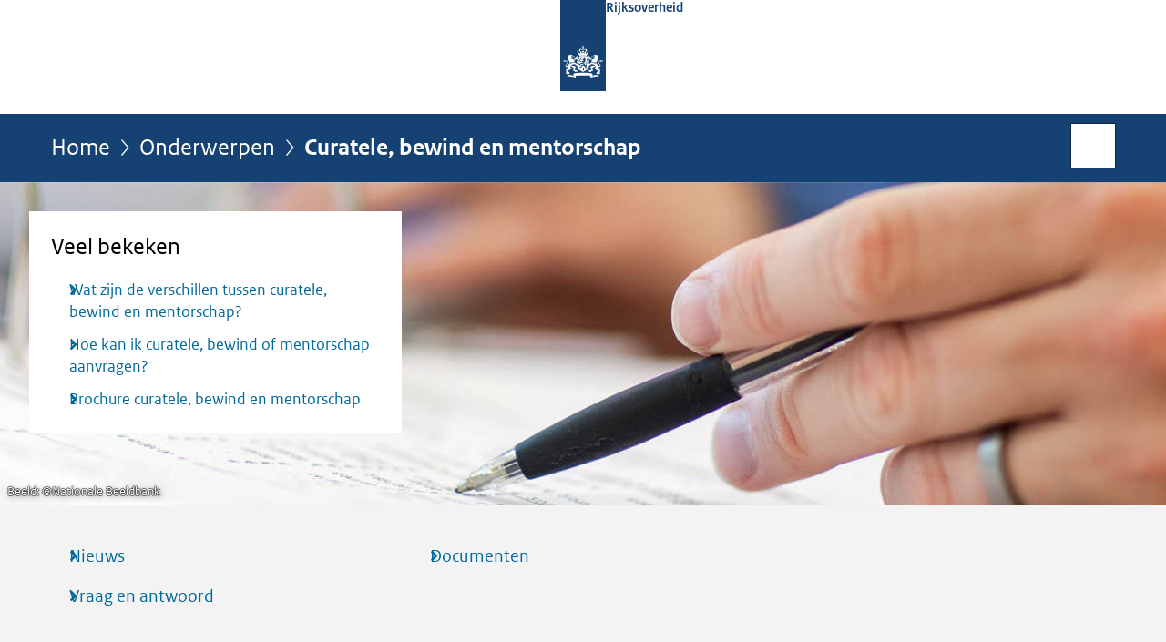

--- FILE ---
content_type: text/html;charset=UTF-8
request_url: https://www.rijksoverheid.nl/onderwerpen/curatele-bewind-en-mentorschap
body_size: 4918
content:
<!doctype html>

<html class="no-js fullWidth" xml:lang="nl-NL" lang="nl-NL">
    <!-- Version: 2025.16.2 -->
<head>
  <meta charset="UTF-8"/>
  <meta name="description" content="Een curator, beschermingsbewindvoerder of mentor neemt beslissingen voor de persoon die onder curatele, beschermingsbewind of mentorschap staat."/>
<meta name="DCTERMS.description" content="Een curator, beschermingsbewindvoerder of mentor neemt beslissingen voor de persoon die onder curatele, beschermingsbewind of mentorschap staat."/>
<meta property="og:image" content="https://www.rijksoverheid.nl/binaries/small/content/gallery/rijksoverheid/channel-afbeeldingen/logos/facebook.png"/>
<title>Curatele, bewind en mentorschap | Rijksoverheid.nl</title>
<meta name="DCTERMS.title" content="Curatele, bewind en mentorschap - Rijksoverheid.nl"/>
<meta property="og:title" content="Curatele, bewind en mentorschap"/>
<meta property="og:type" content="website"/>
<meta property="og:url" content="https://www.rijksoverheid.nl/onderwerpen/curatele-bewind-en-mentorschap"/>
<link rel="alternate" href="https://feeds.rijksoverheid.nl/onderwerpen/curatele-bewind-en-mentorschap/nieuws.rss" title="Nieuwsberichten via RSS" type="application/rss+xml"/>
<link rel="canonical" href="https://www.rijksoverheid.nl/onderwerpen/curatele-bewind-en-mentorschap"/>
<meta name="viewport" content="width=device-width, initial-scale=1"/>
<meta name="DCTERMS.language" title="XSD.language" content="nl-NL"/>
      <meta name="DCTERMS.creator" title="RIJKSOVERHEID.Organisatie" content="Ministerie van Algemene Zaken"/>
      <meta name="DCTERMS.identifier" title="XSD.anyURI" content="https://www.rijksoverheid.nl/onderwerpen/curatele-bewind-en-mentorschap"/>

    <meta name="DCTERMS.available" title="DCTERMS.Period" content="start=2012-10-23;"/>
    <meta name="DCTERMS.modified" title="XSD.dateTime" content="2024-04-25T09:47"/>
    <meta name="DCTERMS.issued" title="XSD.dateTime" content="2012-10-23T14:44"/>
    <meta name="DCTERMS.spatial" title="OVERHEID.Koninkrijksdeel" content="Nederland"/>
        <meta name="DCTERMS.publisher" title="RIJKSOVERHEID.Organisatie" content="Ministerie van Algemene Zaken"/>
    <meta name="DCTERMS.rights" content="CC0 1.0 Universal"/>
    <meta name="DCTERMS.rightsHolder" title="RIJKSOVERHEID.Organisatie" content="Ministerie van Algemene Zaken"/>
      <!--<meta name="OVERHEID.authority" title="RIJKSOVERHEID.Organisatie" content="Ministerie van Justitie en Veiligheid"/>-->
      <meta name="DCTERMS.subject" content="Curatele, bewind en mentorschap"/>
    <meta name="DCTERMS.type" title="RIJKSOVERHEID.Informatietype" content="onderwerp"/>

    <script nonce="NDFlOTNiMzdmYTBmNGE2Mzk5YjgxYjIyYmU0ZjY0Njk=">
          window.dataLayer = window.dataLayer || [];
          window.dataLayer.push({
            "page_type": "Onderwerpstart",
            "ftg_type": "navigatiepagina",
            "subjects": "Curatele, bewind en mentorschap",
            "country": "Nederland",
            "issued": "",
            "last_published": "2024-04-25T09:47:16.796+02:00",
            "update": "2012-10-23T14:44:00.000+02:00",
            "publisher": "Ministerie van Justitie en Veiligheid",
            "language": "nl-NL",
            "uuid": "33c5c749-b7f1-4dc9-baee-014a25ceb637",
            "search_category": "",
            "search_keyword": "",
            "search_count": ""
          });
        </script>
      <link rel="shortcut icon" href="/binaries/content/assets/rijksoverheid/iconen/favicon.ico" type="image/x-icon"/>
<link rel="icon" sizes="192x192" href="/binaries/content/assets/rijksoverheid/iconen/touch-icon.png"/>
<link rel="apple-touch-icon" href="/binaries/content/assets/rijksoverheid/iconen/apple-touch-icon.png"/>
<link rel="stylesheet" href="/webfiles/1750011834072/presentation/responsive.css" type="text/css" media="all"/>
<link rel="preload" href="/webfiles/1750011834072/presentation/responsive.css" as="style" >

<link rel="stylesheet" href="/webfiles/1750011834072/presentation/themes/logoblauw.css" type="text/css" media="all"/>
    <link rel="preload" href="/binaries/content/gallery/rijksoverheid/channel-afbeeldingen/logos/beeldmerk-rijksoverheid-desktop.svg" as="image">
<link rel="preload" href="/webfiles/1750011834072/behaviour/core.js" as="script">

</head>

<body id="government" data-scriptpath="/webfiles/1750011834072/behaviour"
      
        class="portalclass"
      
        data-showsurveybar="true"
        data-surveybody="Help mee {sitenaam} te verbeteren." data-surveyaccept="vul de enquete in" data-surveydecline="Nee, bedankt." data-linktrackingtimer="500" data-hartbeattrackingtimer="0" data-word-counter="true" data-visit-timer="true" 
data-scroll-depth-dim-id="1"
data-scroll-depth-marks="0;25;50;75;100"
data-cookieinfourl="cookies" data-cookiebody="{sitenaam} gebruikt cookies om het gebruik van de website te analyseren en het gebruiksgemak te verbeteren. Lees meer over" data-cookieurltext="cookies" data-stats="publisher:jenv;subject:curatele bewind en mentorschap;type:topic;uuid:33c5c749-b7f1-4dc9-baee-014a25ceb637;pagetype:onderwerpstart;ftgtype:navigatiepagina" 
>
<script nonce="NDFlOTNiMzdmYTBmNGE2Mzk5YjgxYjIyYmU0ZjY0Njk=">
          (function(window, document, dataLayerName, id) {
            window[dataLayerName]=window[dataLayerName]||[],window[dataLayerName].push({start:(new Date).getTime(),event:"stg.start"});var scripts=document.getElementsByTagName('script')[0],tags=document.createElement('script');
            function stgCreateCookie(a,b,c){var d="";if(c){var e=new Date;e.setTime(e.getTime()+24*c*60*60*1e3),d="; expires="+e.toUTCString()}document.cookie=a+"="+b+d+"; path=/"}
            var isStgDebug=(window.location.href.match("stg_debug")||document.cookie.match("stg_debug"))&&!window.location.href.match("stg_disable_debug");stgCreateCookie("stg_debug",isStgDebug?1:"",isStgDebug?14:-1);
            var qP=[];dataLayerName!=="dataLayer"&&qP.push("data_layer_name="+dataLayerName),isStgDebug&&qP.push("stg_debug");var qPString=qP.length>0?("?"+qP.join("&")):"";
            tags.async=!0,tags.src="//statistiek.rijksoverheid.nl/containers/"+id+".js"+qPString,scripts.parentNode.insertBefore(tags,scripts);
            !function(a,n,i){a[n]=a[n]||{};for(var c=0;c<i.length;c++)!function(i){a[n][i]=a[n][i]||{},a[n][i].api=a[n][i].api||function(){var a=[].slice.call(arguments,0);"string"==typeof a[0]&&window[dataLayerName].push({event:n+"."+i+":"+a[0],parameters:[].slice.call(arguments,1)})}}(i[c])}(window,"ppms",["tm","cm"]);
          })(window, document, 'dataLayer', 'bf9c05f0-c13f-4e22-80c7-e603d39fc616');
        </script><noscript><iframe src="//statistiek.rijksoverheid.nl/containers/bf9c05f0-c13f-4e22-80c7-e603d39fc616/noscript.html" height="0" width="0" style="display:none;visibility:hidden"></iframe></noscript>
      <div id="mainwrapper">
  <header>

  <div class="skiplinks">
    <a href="#content-wrapper">Ga direct naar inhoud</a>
  </div>

  <div class="logo">
  <div class="logo__wrapper">
    <a href="/" class="logo__link">
          <figure class="logo__figure">
  <img src="/binaries/content/gallery/rijksoverheid/channel-afbeeldingen/logos/beeldmerk-rijksoverheid-desktop.svg" data-fallback="/binaries/content/gallery/rijksoverheid/channel-afbeeldingen/logos/beeldmerk-rijksoverheid-mobiel.svg" alt="Logo Rijksoverheid – Naar de homepage van rijksoverheid.nl" id="logotype"/>
  <figcaption class="logo__text">
    <span class="logo__sender">Rijksoverheid</span>
    </figcaption>
</figure>
</a>
      </div>
</div>
</header>
<div id="navBar">
  <div class="wrapper">
    <nav class="breadCrumbNav" aria-labelledby="breadCrumbNavLabel">
  <span class="assistive" id="breadCrumbNavLabel">U bevindt zich hier:</span>
  <a href="/">Home</a>
      <a href="/onderwerpen">Onderwerpen</a>
      <span aria-current="page">Curatele, bewind en mentorschap</span>
          </nav>
<div id="searchForm" role="search" class="searchForm" data-search-closed="Open zoekveld" data-search-opened="Start zoeken">
  <form novalidate method="get" action="/zoeken" id="search-form" data-clearcontent="Invoer wissen">
    <label for="search-keyword">Zoeken binnen Rijksoverheid.nl</label>
    <input type="text" id="search-keyword" class="searchInput" name="trefwoord"
      title="Typ hier uw zoektermen" placeholder="Zoeken" />
    <button id="search-submit" class="searchSubmit" name="search-submit" type="submit" 
        title="Start zoeken">
      Zoek</button>
  </form>
</div>
</div>
</div><main id="content-wrapper" tabindex="-1">

  <div class="headerImage smallHeaderImage topTask"
         
         data-pauzetxt="Pauzeer diashow" 
         data-playtxt="Speel diashow af">
        <div class="wrapper">
            <div class="topTaskNavigation">
                    <h2>Veel bekeken</h2>
                    <ul>
                            <li>
  <a href="/onderwerpen/curatele-bewind-en-mentorschap/vraag-en-antwoord/verschillen-curatele-beschermingsbewind-en-mentorschap" class="faq">
            Wat zijn de verschillen tussen curatele, bewind en mentorschap?</a>
        </li>
<li>
  <a href="/onderwerpen/curatele-bewind-en-mentorschap/vraag-en-antwoord/curatele-beschermingsbewind-of-mentorschap-aanvragen" class="faq">
            Hoe kan ik curatele, bewind of mentorschap aanvragen?</a>
        </li>
<li>
  <a href="/documenten/brochures/2015/04/14/curatele-bewind-en-mentorschap" class="publication">
            Brochure curatele, bewind en mentorschap</a>
        </li>
</ul>
                    </div>
            </div>
        <div class="slide" data-widescreen="true" data-img="/binaries/large/content/gallery/rijksoverheid/attentie-afbeeldingen/onderwerpen/c/curatele.jpg">
                  <figure class="img-container">
                        <picture>
                        <source srcset="/binaries/medium/content/gallery/rijksoverheid/attentie-afbeeldingen/onderwerpen/c/curatele.jpg" media="(max-width: 830px)">
                        <source srcset="/binaries/large/content/gallery/rijksoverheid/attentie-afbeeldingen/onderwerpen/c/curatele.jpg" media="(max-width: 1250px)">
                        <source srcset="/binaries/widescreen/content/gallery/rijksoverheid/attentie-afbeeldingen/onderwerpen/c/curatele.jpg" media="(min-width: 1250px)">
                        <img src="/binaries/large/content/gallery/rijksoverheid/attentie-afbeeldingen/onderwerpen/c/curatele.jpg" alt="">
                    </picture>
                    <footer>
    <small class="copyright" >
      <span> Beeld: &copy;</span>Nationale Beeldbank</small>
  </footer>
</figure>
                </div>
            </div>
<div class="subNavigation">
    <div class="wrapper">
      <ul>
        <li><a  href="/onderwerpen/curatele-bewind-en-mentorschap/nieuws">Nieuws</a></li>
        <li><a  href="/onderwerpen/curatele-bewind-en-mentorschap/vraag-en-antwoord">Vraag en antwoord</a></li>
        <li><a  href="/onderwerpen/curatele-bewind-en-mentorschap/documenten">Documenten</a></li>
        </ul>
      </div>
  </div>
<div class="wrapper">
    <h1 class="assistive">
      Curatele, bewind en mentorschap</h1>
<div class="article content">
  <div class="block two-columns">
    <h2>Vraag en antwoord</h2>
    <ul class="common column">
      <li>
          <a href="/onderwerpen/curatele-bewind-en-mentorschap/vraag-en-antwoord/bloedverwantschap">
            Wat is bloedverwantschap?</a>
        </li>
      <li>
          <a href="/onderwerpen/curatele-bewind-en-mentorschap/vraag-en-antwoord/eisen-curator-beschermingsbewindvoerder-en-mentor">
            Wat zijn de eisen voor een curator, bewindvoerder en mentor?</a>
        </li>
      </ul>
    <ul class="common column">
      <li>
          <a href="/onderwerpen/curatele-bewind-en-mentorschap/vraag-en-antwoord/financiele-vergoeding-curator-beschermingsbewindvoerder-of-mentor">
            Krijgt een curator, beschermingsbewindvoerder of mentor een financiële vergoeding?</a>
        </li>
      <li>
        <a class="more" href="/onderwerpen/curatele-bewind-en-mentorschap/vraag-en-antwoord">Meer vragen en antwoorden</a>
        </li>
    </ul>
  </div>
</div>
<div class="fullWidthSection">
  <section class="brickRow nieuws">
    <h2>
      Nieuws</h2>

    <a class="stayInformed" href="/abonneren/abonnementen?context=inschrijven%2Dnieuws&onderwerp=curatele%2Dbewind%2Den%2Dmentorschap&onderwerp%2Did=33c5c749%2Db7f1%2D4dc9%2Dbaee%2D014a25ceb637">
      <i class="icon"></i>
      <span class="text">Abonneren op nieuws over dit onderwerp</span>
    </a>
  <div class="brick">
  <a href="/onderwerpen/curatele-bewind-en-mentorschap/nieuws/2024/10/22/beloningen-voor-curatoren-bewindvoerders-en-mentoren-gewijzigd-voor-2025">
    <h3>

      Beloningen voor curatoren, bewindvoerders en mentoren gewijzigd voor 2025</h3>
    <div class="brick-text">
        <p>
          <span class="publDate">22-10-2024 | 09:41</span>
        </p>
        <p>Curatoren, bewindvoerders en mentoren ontvangen een beloning voor hun werk als wettelijk vertegenwoordiger op basis van de ...</p>
        </div>
  </a>

</div>

<div class="brick">
  <a href="/onderwerpen/curatele-bewind-en-mentorschap/nieuws/2023/11/24/beloningen-voor-curatoren-bewindvoerders-en-mentoren-vanaf-2024-jaarlijks-geindexeerd">
    <h3>

      Beloningen voor curatoren, bewindvoerders en mentoren vanaf 2024 jaarlijks geïndexeerd</h3>
    <div class="brick-text">
        <p>
          <span class="publDate">24-11-2023 | 16:00</span>
        </p>
        <p>Curatoren, bewindvoerders en mentoren ontvangen een beloning voor hun werk als wettelijk vertegenwoordiger op basis van de ...</p>
        </div>
  </a>

</div>

<div class="brick">
  <a href="/onderwerpen/curatele-bewind-en-mentorschap/nieuws/2023/10/31/beloningen-voor-curatoren-bewindvoerders-en-mentoren-gewijzigd-voor-2024">
    <h3>

      Beloningen voor curatoren, bewindvoerders en mentoren gewijzigd voor 2024</h3>
    <div class="brick-text">
        <p>
          <span class="publDate">31-10-2023 | 09:00</span>
        </p>
        <p>Curatoren, bewindvoerders en mentoren ontvangen een beloning voor hun werk als wettelijk vertegenwoordiger op basis van de ...</p>
        </div>
  </a>

</div>

<a class="more" href="/onderwerpen/curatele-bewind-en-mentorschap/nieuws">Meer nieuws</a>

  </section>

</div><aside>

  <div class="brick linkBlock">
    <h2>Zie ook</h2>

    <ul>
  <li>
  <a href="https://www.rechtspraak.nl/Onderwerpen/Bewind" class="external "
        
          aria-label="Curatele, bewind en mentorschap (opent externe website)"
        
      >
        Curatele, bewind en mentorschap</a>


      <span class="meta">Rechtspraak.nl</span>
      </li>
<li>
  <a href="https://ccbr.rechtspraak.nl/" class="external "
        
          aria-label="Curatele- en bewindregister (opent externe website)"
        
      >
        Curatele- en bewindregister</a>


      <span class="meta">Rechtspraak.nl</span>
      </li>
<li>
  <a href="https://www.goedvertegenwoordigd.nl/" class="external "
        
          aria-label="GoedVertegenwoordigd.nl (opent externe website)"
        
      >
        GoedVertegenwoordigd.nl</a>


      <span class="meta">Informatie over familievertegenwoordiging</span>
      </li>
<li>
  <a href="https://www.mentorschap.nl/" class="external "
        
          aria-label="Mentorschap Nederland (opent externe website)"
        
      >
        Mentorschap Nederland</a>


      </li>
</ul></div>
<div class="brick banner">
    <a href="/contact/informatie-rijksoverheid">
      <svg xmlns="http://www.w3.org/2000/svg" xmlns:xlink="http://www.w3.org/1999/xlink" id="banner1400" style="enable-background:new 0 0 208 121;" version="1.1" viewBox="0 0 208 121" x="0px" xml:space="preserve" y="0px">
    <rect class="st0" height="121" width="208"/>
    <text class="st1 st2 st3" transform="matrix(1 0 0 1 63.4326 29.5)">Vragen?</text>
    <text class="st5 st6" transform="matrix(1 0 0 1 42.7334 54.75)">Bel Informatie</text>
    <text class="st5 st6" transform="matrix(1 0 0 1 43.1113 77)">Rijksoverheid:</text>
    <text class="st1 st2 st4" transform="matrix(1 0 0 1 69.5903 109.5)">1400</text>
</svg></a>
  </div>
<div class="brick belongsTo">
    <h2>Verantwoordelijk</h2>
    <ul>
      <li><a href="/ministeries/ministerie-van-justitie-en-veiligheid">Ministerie van Justitie en Veiligheid</a></li>
          </ul>
  </div>
</aside><div id="follow-up">
    <div class="block">
      </div>
  </div>
</div>

</main>
<footer class="site-footer">
  <div class="wrapper">

    <div class="payoff">
          <span>De Rijksoverheid. Voor Nederland</span>
        </div>

      <div class="column">
    <h2>Service</h2>
    <ul>

    <li >
        <a href="/contact">Contact</a>
      </li>
    <li >
        <a href="/abonneren">Abonneren</a>
      </li>
    <li >
        <a href="/rss">RSS</a>
      </li>
    <li >
        <a href="/vacatures">Vacatures</a>
      </li>
    <li >
        <a href="/sitemap">Sitemap</a>
      </li>
    <li >
        <a href="/help">Help</a>
      </li>
    <li >
        <a href="/archief">Archief</a>
      </li>
    </ul>
</div>
<div class="column">
    <h2>Over deze site</h2>
    <ul>

    <li >
        <a href="/over-rijksoverheid-nl">Over Rijksoverheid.nl</a>
      </li>
    <li >
        <a href="/copyright">Copyright</a>
      </li>
    <li >
        <a href="/privacy">Privacy</a>
      </li>
    <li >
        <a href="/cookies">Cookies</a>
      </li>
    <li >
        <a href="/toegankelijkheid">Toegankelijkheid</a>
      </li>
    <li >
        <a href="/opendata">Open data</a>
      </li>
    <li >
        <a href="/kwetsbaarheid-melden">Kwetsbaarheid melden</a>
      </li>
    </ul>
</div>
</div>

  <nav class="languages" aria-labelledby="languageMenuLabel">
    <div class="languages__wrapper">
      <p id="languageMenuLabel" class="languages__label">Deze website in andere talen:</p>
  <ul class="languages__list">
    <li class="languages__list-item selected">
         Nederlands</li>
    <li class="languages__list-item ">
         <a href="https://www.government.nl" class="languages__link" lang="en">English</a>
            </li>
    <li class="languages__list-item ">
         <a href="https://www.gobiernodireino.nl/" class="languages__link" lang="pap">Papiamento</a>
            </li>
    <li class="languages__list-item ">
         <a href="https://www.gobiernudireino.nl/" class="languages__link" lang="pap">Papiamentu</a>
            </li>
    <li class="languages__list-item ">
         <a href="https://www.rijksoverheid.nl/onderwerpen/overheidscommunicatie/nederlandse-gebarentaal" class="languages__link">Nederlandse Gebarentaal</a>
            </li>
    </ul>
</div>
  </nav>
</footer>
</div>

<!--[if (gt IE 10)|!(IE)]><!-->
<script src="/webfiles/1750011834072/behaviour/core.js"></script>
<!--<![endif]-->

<script src="/binaries/content/assets/rijksoverheid/behaviour/rop-page-feedback.min-20230526.js"></script>
</body>
</html>
